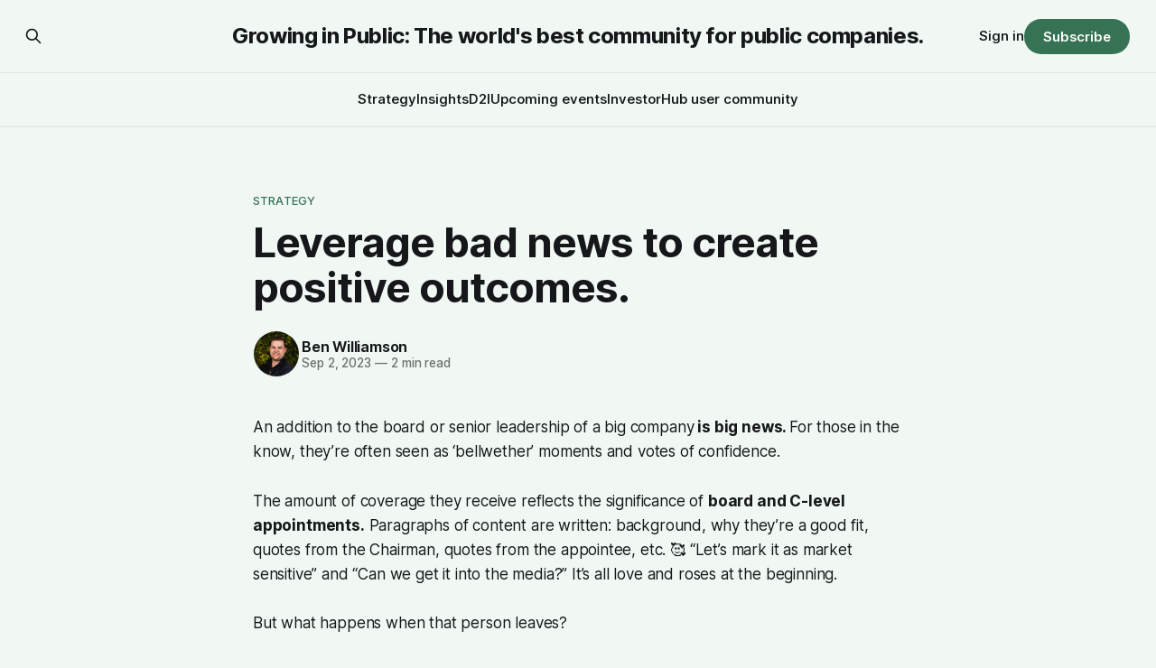

--- FILE ---
content_type: text/html; charset=utf-8
request_url: https://growinginpublic.investorhub.com/leverage-bad-news-to-create-positive/
body_size: 7401
content:
<!DOCTYPE html>
<html lang="en">
<head>

    <title>Leverage bad news to create positive outcomes.</title>
    <meta charset="utf-8">
    <meta name="viewport" content="width=device-width, initial-scale=1.0">
    
    <link rel="preload" as="style" href="https://growinginpublic.investorhub.com/assets/built/screen.css?v=787defb1ed">
    <link rel="preload" as="script" href="https://growinginpublic.investorhub.com/assets/built/source.js?v=787defb1ed">
    
    <link rel="preload" as="font" type="font/woff2" href="https://growinginpublic.investorhub.com/assets/fonts/inter-roman.woff2?v=787defb1ed" crossorigin="anonymous">
<style>
    @font-face {
        font-family: "Inter";
        font-style: normal;
        font-weight: 100 900;
        font-display: optional;
        src: url(https://growinginpublic.investorhub.com/assets/fonts/inter-roman.woff2?v=787defb1ed) format("woff2");
        unicode-range: U+0000-00FF, U+0131, U+0152-0153, U+02BB-02BC, U+02C6, U+02DA, U+02DC, U+0304, U+0308, U+0329, U+2000-206F, U+2074, U+20AC, U+2122, U+2191, U+2193, U+2212, U+2215, U+FEFF, U+FFFD;
    }
</style>

    <link rel="stylesheet" type="text/css" href="https://growinginpublic.investorhub.com/assets/built/screen.css?v=787defb1ed">

    <style>
        :root {
            --background-color: #F1F8F3
        }
    </style>

    <script>
        /* The script for calculating the color contrast has been taken from
        https://gomakethings.com/dynamically-changing-the-text-color-based-on-background-color-contrast-with-vanilla-js/ */
        var accentColor = getComputedStyle(document.documentElement).getPropertyValue('--background-color');
        accentColor = accentColor.trim().slice(1);

        if (accentColor.length === 3) {
            accentColor = accentColor[0] + accentColor[0] + accentColor[1] + accentColor[1] + accentColor[2] + accentColor[2];
        }

        var r = parseInt(accentColor.substr(0, 2), 16);
        var g = parseInt(accentColor.substr(2, 2), 16);
        var b = parseInt(accentColor.substr(4, 2), 16);
        var yiq = ((r * 299) + (g * 587) + (b * 114)) / 1000;
        var textColor = (yiq >= 128) ? 'dark' : 'light';

        document.documentElement.className = `has-${textColor}-text`;
    </script>

    <link rel="icon" href="https://growinginpublic.investorhub.com/content/images/size/w256h256/2024/10/logo.png" type="image/png">
    <link rel="canonical" href="https://growinginpublic.investorhub.com/leverage-bad-news-to-create-positive/">
    <meta name="referrer" content="no-referrer-when-downgrade">
    
    <meta property="og:site_name" content="Growing in Public: The world&#x27;s best community for public companies.">
    <meta property="og:type" content="article">
    <meta property="og:title" content="Leverage bad news to create positive outcomes.">
    <meta property="og:description" content="An addition to the board or senior leadership of a big company is big news. For those in the know, they’re often seen as ‘bellwether’ moments and votes of confidence.

The amount of coverage they receive reflects the significance of board and C-level appointments. Paragraphs of content are written:">
    <meta property="og:url" content="https://growinginpublic.investorhub.com/leverage-bad-news-to-create-positive/">
    <meta property="article:published_time" content="2023-09-02T10:28:00.000Z">
    <meta property="article:modified_time" content="2024-10-14T19:13:32.000Z">
    <meta property="article:tag" content="Strategy">
    
    <meta name="twitter:card" content="summary">
    <meta name="twitter:title" content="Leverage bad news to create positive outcomes.">
    <meta name="twitter:description" content="An addition to the board or senior leadership of a big company is big news. For those in the know, they’re often seen as ‘bellwether’ moments and votes of confidence.

The amount of coverage they receive reflects the significance of board and C-level appointments. Paragraphs of content are written:">
    <meta name="twitter:url" content="https://growinginpublic.investorhub.com/leverage-bad-news-to-create-positive/">
    <meta name="twitter:label1" content="Written by">
    <meta name="twitter:data1" content="Ben Williamson">
    <meta name="twitter:label2" content="Filed under">
    <meta name="twitter:data2" content="Strategy">
    
    <script type="application/ld+json">
{
    "@context": "https://schema.org",
    "@type": "Article",
    "publisher": {
        "@type": "Organization",
        "name": "Growing in Public: The world&#x27;s best community for public companies.",
        "url": "https://growinginpublic.investorhub.com/",
        "logo": {
            "@type": "ImageObject",
            "url": "https://growinginpublic.investorhub.com/content/images/size/w256h256/2024/10/logo.png",
            "width": 60,
            "height": 60
        }
    },
    "author": {
        "@type": "Person",
        "name": "Ben Williamson",
        "image": {
            "@type": "ImageObject",
            "url": "https://growinginpublic.investorhub.com/content/images/2024/10/Ben.png",
            "width": 356,
            "height": 355
        },
        "url": "https://growinginpublic.investorhub.com/author/ben/",
        "sameAs": [
            "http://investorhub.com"
        ]
    },
    "headline": "Leverage bad news to create positive outcomes.",
    "url": "https://growinginpublic.investorhub.com/leverage-bad-news-to-create-positive/",
    "datePublished": "2023-09-02T10:28:00.000Z",
    "dateModified": "2024-10-14T19:13:32.000Z",
    "keywords": "Strategy",
    "description": "An addition to the board or senior leadership of a big company is big news. For those in the know, they’re often seen as ‘bellwether’ moments and votes of confidence.\n\nThe amount of coverage they receive reflects the significance of board and C-level appointments. Paragraphs of content are written: background, why they’re a good fit, quotes from the Chairman, quotes from the appointee, etc. 🥰 “Let’s mark it as market sensitive” and “Can we get it into the media?” It’s all love and roses at the ",
    "mainEntityOfPage": "https://growinginpublic.investorhub.com/leverage-bad-news-to-create-positive/"
}
    </script>

    <meta name="generator" content="Ghost 6.12">
    <link rel="alternate" type="application/rss+xml" title="Growing in Public: The world&#x27;s best community for public companies." href="https://growinginpublic.investorhub.com/rss/">
    <script defer src="https://cdn.jsdelivr.net/ghost/portal@~2.56/umd/portal.min.js" data-i18n="true" data-ghost="https://growinginpublic.investorhub.com/" data-key="a174a818b9bcdb835282ae4ce6" data-api="https://growing-in-public.ghost.io/ghost/api/content/" data-locale="en" crossorigin="anonymous"></script><style id="gh-members-styles">.gh-post-upgrade-cta-content,
.gh-post-upgrade-cta {
    display: flex;
    flex-direction: column;
    align-items: center;
    font-family: -apple-system, BlinkMacSystemFont, 'Segoe UI', Roboto, Oxygen, Ubuntu, Cantarell, 'Open Sans', 'Helvetica Neue', sans-serif;
    text-align: center;
    width: 100%;
    color: #ffffff;
    font-size: 16px;
}

.gh-post-upgrade-cta-content {
    border-radius: 8px;
    padding: 40px 4vw;
}

.gh-post-upgrade-cta h2 {
    color: #ffffff;
    font-size: 28px;
    letter-spacing: -0.2px;
    margin: 0;
    padding: 0;
}

.gh-post-upgrade-cta p {
    margin: 20px 0 0;
    padding: 0;
}

.gh-post-upgrade-cta small {
    font-size: 16px;
    letter-spacing: -0.2px;
}

.gh-post-upgrade-cta a {
    color: #ffffff;
    cursor: pointer;
    font-weight: 500;
    box-shadow: none;
    text-decoration: underline;
}

.gh-post-upgrade-cta a:hover {
    color: #ffffff;
    opacity: 0.8;
    box-shadow: none;
    text-decoration: underline;
}

.gh-post-upgrade-cta a.gh-btn {
    display: block;
    background: #ffffff;
    text-decoration: none;
    margin: 28px 0 0;
    padding: 8px 18px;
    border-radius: 4px;
    font-size: 16px;
    font-weight: 600;
}

.gh-post-upgrade-cta a.gh-btn:hover {
    opacity: 0.92;
}</style>
    <script defer src="https://cdn.jsdelivr.net/ghost/sodo-search@~1.8/umd/sodo-search.min.js" data-key="a174a818b9bcdb835282ae4ce6" data-styles="https://cdn.jsdelivr.net/ghost/sodo-search@~1.8/umd/main.css" data-sodo-search="https://growing-in-public.ghost.io/" data-locale="en" crossorigin="anonymous"></script>
    
    <link href="https://growinginpublic.investorhub.com/webmentions/receive/" rel="webmention">
    <script defer src="/public/cards.min.js?v=787defb1ed"></script>
    <link rel="stylesheet" type="text/css" href="/public/cards.min.css?v=787defb1ed">
    <script defer src="/public/member-attribution.min.js?v=787defb1ed"></script>
    <script defer src="/public/ghost-stats.min.js?v=787defb1ed" data-stringify-payload="false" data-datasource="analytics_events" data-storage="localStorage" data-host="https://growinginpublic.investorhub.com/.ghost/analytics/api/v1/page_hit"  tb_site_uuid="73ff1409-915d-4318-9a25-e3ae7ae3a8d3" tb_post_uuid="47738f73-82d7-49a7-82b0-7b5f64fb3a58" tb_post_type="post" tb_member_uuid="undefined" tb_member_status="undefined"></script><style>:root {--ghost-accent-color: #367354;}</style>
    <!-- Google Tag Manager -->
<script>(function(w,d,s,l,i){w[l]=w[l]||[];w[l].push({'gtm.start':
new Date().getTime(),event:'gtm.js'});var f=d.getElementsByTagName(s)[0],
j=d.createElement(s),dl=l!='dataLayer'?'&l='+l:'';j.async=true;j.src=
'https://www.googletagmanager.com/gtm.js?id='+i+dl;f.parentNode.insertBefore(j,f);
})(window,document,'script','dataLayer','GTM-TK98J2W');</script>
<!-- End Google Tag Manager -->

<script type="text/javascript">
      (
        function() {
          var sbSiteSecret = "6f3d00d2-618f-4533-be3d-a735a824ceb8";
          window.sitebehaviourTrackingSecret = sbSiteSecret;
          var scriptElement = document.createElement('script');
          scriptElement.async = true;
          scriptElement.id = "site-behaviour-script-v2";
          scriptElement.src = "https://sitebehaviour-cdn.fra1.cdn.digitaloceanspaces.com/index.min.js?sitebehaviour-secret=" + sbSiteSecret;
          document.head.appendChild(scriptElement); 
        }
      )()
</script>

</head>
<body class="post-template tag-strategy has-sans-title has-sans-body">

<div class="gh-viewport">
    
    <header id="gh-navigation" class="gh-navigation is-stacked gh-outer">
    <div class="gh-navigation-inner gh-inner">

        <div class="gh-navigation-brand">
            <a class="gh-navigation-logo is-title" href="https://growinginpublic.investorhub.com">
                    Growing in Public: The world&#x27;s best community for public companies.
            </a>
            <button class="gh-search gh-icon-button" aria-label="Search this site" data-ghost-search>
    <svg xmlns="http://www.w3.org/2000/svg" fill="none" viewBox="0 0 24 24" stroke="currentColor" stroke-width="2" width="20" height="20"><path stroke-linecap="round" stroke-linejoin="round" d="M21 21l-6-6m2-5a7 7 0 11-14 0 7 7 0 0114 0z"></path></svg></button>            <button class="gh-burger gh-icon-button" aria-label="Menu">
                <svg xmlns="http://www.w3.org/2000/svg" width="24" height="24" fill="currentColor" viewBox="0 0 256 256"><path d="M224,128a8,8,0,0,1-8,8H40a8,8,0,0,1,0-16H216A8,8,0,0,1,224,128ZM40,72H216a8,8,0,0,0,0-16H40a8,8,0,0,0,0,16ZM216,184H40a8,8,0,0,0,0,16H216a8,8,0,0,0,0-16Z"></path></svg>                <svg xmlns="http://www.w3.org/2000/svg" width="24" height="24" fill="currentColor" viewBox="0 0 256 256"><path d="M205.66,194.34a8,8,0,0,1-11.32,11.32L128,139.31,61.66,205.66a8,8,0,0,1-11.32-11.32L116.69,128,50.34,61.66A8,8,0,0,1,61.66,50.34L128,116.69l66.34-66.35a8,8,0,0,1,11.32,11.32L139.31,128Z"></path></svg>            </button>
        </div>

        <nav class="gh-navigation-menu">
            <ul class="nav">
    <li class="nav-strategy"><a href="https://growinginpublic.investorhub.com/strategy/">Strategy</a></li>
    <li class="nav-insights"><a href="https://growinginpublic.investorhub.com/insights/">Insights</a></li>
    <li class="nav-d2i"><a href="https://growinginpublic.investorhub.com/direct-to-investor/">D2I</a></li>
    <li class="nav-upcoming-events"><a href="https://growinginpublic.investorhub.com/events/">Upcoming events</a></li>
    <li class="nav-investorhub-user-community"><a href="https://growinginpublic.investorhub.com/investorhub-user-community/">InvestorHub user community</a></li>
</ul>

        </nav>

        <div class="gh-navigation-actions">
                <button class="gh-search gh-icon-button" aria-label="Search this site" data-ghost-search>
    <svg xmlns="http://www.w3.org/2000/svg" fill="none" viewBox="0 0 24 24" stroke="currentColor" stroke-width="2" width="20" height="20"><path stroke-linecap="round" stroke-linejoin="round" d="M21 21l-6-6m2-5a7 7 0 11-14 0 7 7 0 0114 0z"></path></svg></button>                <div class="gh-navigation-members">
                            <a href="#/portal/signin" data-portal="signin">Sign in</a>
                                <a class="gh-button" href="#/portal/signup" data-portal="signup">Subscribe</a>
                </div>
        </div>

    </div>
</header>

    

<main class="gh-main">

    <article class="gh-article post tag-strategy no-image">

        <header class="gh-article-header gh-canvas">

                <a class="gh-article-tag" href="https://growinginpublic.investorhub.com/tag/strategy/">Strategy</a>
            <h1 class="gh-article-title is-title">Leverage bad news to create positive outcomes.</h1>

            <div class="gh-article-meta">
                <div class="gh-article-author-image instapaper_ignore">
                            <a href="/author/ben/">
                                <img class="author-profile-image" src="/content/images/size/w160/2024/10/Ben.png" alt="Ben Williamson">
                            </a>
                </div>
                <div class="gh-article-meta-wrapper">
                    <h4 class="gh-article-author-name"><a href="/author/ben/">Ben Williamson</a></h4>
                    <div class="gh-article-meta-content">
                        <time class="gh-article-meta-date" datetime="2023-09-02">Sep 2, 2023</time>
                            <span class="gh-article-meta-length"><span class="bull">—</span> 2 min read</span>
                    </div>
                </div>
            </div>

            
        </header>

        <section class="gh-content gh-canvas is-body">
            <p>An addition to the board or senior leadership of a big company<strong> is big news. </strong>For those in the know, they’re often seen as ‘bellwether’ moments and votes of confidence.</p><p>The amount of coverage they receive reflects the significance of <strong>board and C-level appointments.</strong> <em>Paragraphs </em>of content are written: background, why they’re a good fit, quotes from the Chairman, quotes from the appointee, etc. 🥰 “Let’s mark it as market sensitive” and “Can we get it into the media?” It’s all love and roses at the beginning.<br><br>But what happens when that person leaves?</p><figure class="kg-card kg-image-card"><img src="https://growinginpublic.investorhub.com/content/images/2024/10/https-3a-2f-2fsubstack-post-media-s3-amazonaws-com-2fpublic-2fimages-2fbd60b3c7-a0db-430c-af2b-f6bbd7217154_1217x180.png" class="kg-image" alt="" loading="lazy" width="1217" height="180" srcset="https://growinginpublic.investorhub.com/content/images/size/w600/2024/10/https-3a-2f-2fsubstack-post-media-s3-amazonaws-com-2fpublic-2fimages-2fbd60b3c7-a0db-430c-af2b-f6bbd7217154_1217x180.png 600w, https://growinginpublic.investorhub.com/content/images/size/w1000/2024/10/https-3a-2f-2fsubstack-post-media-s3-amazonaws-com-2fpublic-2fimages-2fbd60b3c7-a0db-430c-af2b-f6bbd7217154_1217x180.png 1000w, https://growinginpublic.investorhub.com/content/images/2024/10/https-3a-2f-2fsubstack-post-media-s3-amazonaws-com-2fpublic-2fimages-2fbd60b3c7-a0db-430c-af2b-f6bbd7217154_1217x180.png 1217w" sizes="(min-width: 720px) 720px"></figure><p>‍🤖 <strong>Excuse me, what now?</strong></p><p>When you appointed John, he was <strong>THE GUY</strong>. His 30 years of experience was going to be the key to helping you grow, and now he’s gone, <strong>and we don’t know why.</strong></p><ul><li>Does he know something we don’t?</li><li>Does he see no value in the future of the business?</li><li>Does he think management isn’t the right fit to execute?</li><li><em>If the smart money is getting out, <strong>should I?</strong></em>🤕</li></ul><p>Losing a key operator from the company, or an executive from the board is usually not ideal. For those ‘in the know’ at a company, it’s usually unexpected. For investors, it can leave many feeling nonplussed and, dangerously, a vacuum of information that the market is left to their information to fill.</p><p><strong>Despite the difficulty and pain of communicating bad news, it’s paramount to deliver it in a way that conveys “everything is OK”.</strong></p><figure class="kg-card kg-image-card"><img src="https://growinginpublic.investorhub.com/content/images/2024/10/https-3a-2f-2fsubstack-post-media-s3-amazonaws-com-2fpublic-2fimages-2fc7b45126-03d2-48a1-b77b-1cb1c4cbfa5e_1143x865-png.jpg" class="kg-image" alt="" loading="lazy" width="1143" height="865" srcset="https://growinginpublic.investorhub.com/content/images/size/w600/2024/10/https-3a-2f-2fsubstack-post-media-s3-amazonaws-com-2fpublic-2fimages-2fc7b45126-03d2-48a1-b77b-1cb1c4cbfa5e_1143x865-png.jpg 600w, https://growinginpublic.investorhub.com/content/images/size/w1000/2024/10/https-3a-2f-2fsubstack-post-media-s3-amazonaws-com-2fpublic-2fimages-2fc7b45126-03d2-48a1-b77b-1cb1c4cbfa5e_1143x865-png.jpg 1000w, https://growinginpublic.investorhub.com/content/images/2024/10/https-3a-2f-2fsubstack-post-media-s3-amazonaws-com-2fpublic-2fimages-2fc7b45126-03d2-48a1-b77b-1cb1c4cbfa5e_1143x865-png.jpg 1143w" sizes="(min-width: 720px) 720px"></figure><p>‍Here, you can see lots of reasons and validation. There are fewer questions unanswered, and, therefore, less room for <em>Fear</em>, <em>Uncertainty </em>and <em>Doubt </em>to creep in.</p><p>If anyone has questions, they know exactly where to go and what to do -<strong> come and ask you!</strong><br><br>And by you, I mean a resource you have on it. <strong>The video can be super easy</strong>, just 3 minutes of the departing Director and Chair smiling, talking about the future, shaking hands and happy days. 😊<br><br>It ties into last week’s article;<strong> none of this is too difficult.</strong> It’s not hard to deliver bad news well, but it’s very easy to deliver bad news badly. Making challenging news easier to digest for your investors, builds trust in the long run and in this market, <strong>every bit of that helps. </strong>🤝</p>
        </section>

    </article>


</main>


            <section class="gh-container is-grid gh-outer">
                <div class="gh-container-inner gh-inner">
                    <h2 class="gh-container-title">Read more</h2>
                    <div class="gh-feed">
                            <article class="gh-card post no-image no-image">
    <a class="gh-card-link" href="/how-to-take-advantage-of-the-market-being-back/">
        <div class="gh-card-wrapper">
            <h3 class="gh-card-title is-title">How to take advantage of the market being back!</h3>
                <p class="gh-card-excerpt is-body">With every capital raise being oversubscribed, it&#x27;s the perfect time to start planning for 2026.</p>
            <footer class="gh-card-meta">
<!--
             -->
                    <span class="gh-card-author">By Ben Williamson</span>
                    <time class="gh-card-date" datetime="2025-12-17">Dec 17, 2025</time>
                <!--
         --></footer>
        </div>
    </a>
</article>                            <article class="gh-card post no-image no-image">
    <a class="gh-card-link" href="/dear-asx-hire-some-more-people/">
        <div class="gh-card-wrapper">
            <h3 class="gh-card-title is-title">Dear ASX - hire some more people?</h3>
                <p class="gh-card-excerpt is-body">With new exchanges knocking on their door - what can the ASX do to stave off competition?</p>
            <footer class="gh-card-meta">
<!--
             -->
                    <span class="gh-card-author">By Ben Williamson</span>
                    <time class="gh-card-date" datetime="2025-12-08">Dec 8, 2025</time>
                <!--
         --></footer>
        </div>
    </a>
</article>                            <article class="gh-card post no-image no-image">
    <a class="gh-card-link" href="/asx-capital-markets-school-launch/">
        <div class="gh-card-wrapper">
            <h3 class="gh-card-title is-title">ASX Capital Markets School launch!</h3>
                <p class="gh-card-excerpt is-body">If you&#x27;re skilling up on capital markets, you need to watch the first topic on the ASX. What is is, how it makes money, why companies list, and what the spread is.</p>
            <footer class="gh-card-meta">
<!--
             -->
                    <span class="gh-card-author">By Ben Williamson</span>
                    <time class="gh-card-date" datetime="2025-11-24">Nov 24, 2025</time>
                <!--
         --></footer>
        </div>
    </a>
</article>                            <article class="gh-card post no-image no-image">
    <a class="gh-card-link" href="/is-the-market-up-is-it-down-either-way-a-lot-is-happening/">
        <div class="gh-card-wrapper">
            <h3 class="gh-card-title is-title">Is the market up? Is it down? Either way, a lot is happening.</h3>
                <p class="gh-card-excerpt is-body">There is far more money moving around the ASX today than 6, 12, or 24 months ago.</p>
            <footer class="gh-card-meta">
<!--
             -->
                    <span class="gh-card-author">By Ben Williamson</span>
                    <time class="gh-card-date" datetime="2025-11-24">Nov 24, 2025</time>
                <!--
         --></footer>
        </div>
    </a>
</article>                    </div>
                </div>
            </section>

    
    <footer class="gh-footer gh-outer">
    <div class="gh-footer-inner gh-inner">

        <div class="gh-footer-bar">
            <span class="gh-footer-logo is-title">
                    Growing in Public: The world&#x27;s best community for public companies.
            </span>
            <nav class="gh-footer-menu">
                
            </nav>
        </div>

                <section class="gh-footer-signup">
                    <h2 class="gh-footer-signup-header is-title">
                        Growing in Public.
                    </h2>
                    <p class="gh-footer-signup-subhead is-body">
                        The world&#x27;s best community for public companies.
                    </p>
                    <form class="gh-form" data-members-form>
    <input class="gh-form-input" id="footer-email" name="email" type="email" placeholder="jamie@example.com" required data-members-email>
    <button class="gh-button" type="submit" aria-label="Subscribe">
        <span><span>Subscribe</span> <svg xmlns="http://www.w3.org/2000/svg" width="32" height="32" fill="currentColor" viewBox="0 0 256 256"><path d="M224.49,136.49l-72,72a12,12,0,0,1-17-17L187,140H40a12,12,0,0,1,0-24H187L135.51,64.48a12,12,0,0,1,17-17l72,72A12,12,0,0,1,224.49,136.49Z"></path></svg></span>
        <svg xmlns="http://www.w3.org/2000/svg" height="24" width="24" viewBox="0 0 24 24">
    <g stroke-linecap="round" stroke-width="2" fill="currentColor" stroke="none" stroke-linejoin="round" class="nc-icon-wrapper">
        <g class="nc-loop-dots-4-24-icon-o">
            <circle cx="4" cy="12" r="3"></circle>
            <circle cx="12" cy="12" r="3"></circle>
            <circle cx="20" cy="12" r="3"></circle>
        </g>
        <style data-cap="butt">
            .nc-loop-dots-4-24-icon-o{--animation-duration:0.8s}
            .nc-loop-dots-4-24-icon-o *{opacity:.4;transform:scale(.75);animation:nc-loop-dots-4-anim var(--animation-duration) infinite}
            .nc-loop-dots-4-24-icon-o :nth-child(1){transform-origin:4px 12px;animation-delay:-.3s;animation-delay:calc(var(--animation-duration)/-2.666)}
            .nc-loop-dots-4-24-icon-o :nth-child(2){transform-origin:12px 12px;animation-delay:-.15s;animation-delay:calc(var(--animation-duration)/-5.333)}
            .nc-loop-dots-4-24-icon-o :nth-child(3){transform-origin:20px 12px}
            @keyframes nc-loop-dots-4-anim{0%,100%{opacity:.4;transform:scale(.75)}50%{opacity:1;transform:scale(1)}}
        </style>
    </g>
</svg>        <svg class="checkmark" xmlns="http://www.w3.org/2000/svg" viewBox="0 0 52 52">
    <path class="checkmark__check" fill="none" d="M14.1 27.2l7.1 7.2 16.7-16.8"/>
    <style>
        .checkmark {
            width: 40px;
            height: 40px;
            display: block;
            stroke-width: 2.5;
            stroke: currentColor;
            stroke-miterlimit: 10;
        }

        .checkmark__check {
            transform-origin: 50% 50%;
            stroke-dasharray: 48;
            stroke-dashoffset: 48;
            animation: stroke .3s cubic-bezier(0.650, 0.000, 0.450, 1.000) forwards;
        }

        @keyframes stroke {
            100% { stroke-dashoffset: 0; }
        }
    </style>
</svg>    </button>
    <p data-members-error></p>
</form>                </section>

    </div>
</footer>    
</div>

    <div class="pswp" tabindex="-1" role="dialog" aria-hidden="true">
    <div class="pswp__bg"></div>

    <div class="pswp__scroll-wrap">
        <div class="pswp__container">
            <div class="pswp__item"></div>
            <div class="pswp__item"></div>
            <div class="pswp__item"></div>
        </div>

        <div class="pswp__ui pswp__ui--hidden">
            <div class="pswp__top-bar">
                <div class="pswp__counter"></div>

                <button class="pswp__button pswp__button--close" title="Close (Esc)"></button>
                <button class="pswp__button pswp__button--share" title="Share"></button>
                <button class="pswp__button pswp__button--fs" title="Toggle fullscreen"></button>
                <button class="pswp__button pswp__button--zoom" title="Zoom in/out"></button>

                <div class="pswp__preloader">
                    <div class="pswp__preloader__icn">
                        <div class="pswp__preloader__cut">
                            <div class="pswp__preloader__donut"></div>
                        </div>
                    </div>
                </div>
            </div>

            <div class="pswp__share-modal pswp__share-modal--hidden pswp__single-tap">
                <div class="pswp__share-tooltip"></div>
            </div>

            <button class="pswp__button pswp__button--arrow--left" title="Previous (arrow left)"></button>
            <button class="pswp__button pswp__button--arrow--right" title="Next (arrow right)"></button>

            <div class="pswp__caption">
                <div class="pswp__caption__center"></div>
            </div>
        </div>
    </div>
</div>
<script src="https://growinginpublic.investorhub.com/assets/built/source.js?v=787defb1ed"></script>

<!-- Remove 'Powered by Ghost' on Portal -->
<script src="https://cdn.jsdelivr.net/gh/rakihub/ghost-code-injection@main/remove-ghost-in-portal/built/remove-ghost-in-portal.min.js"></script>

</body>
</html>
